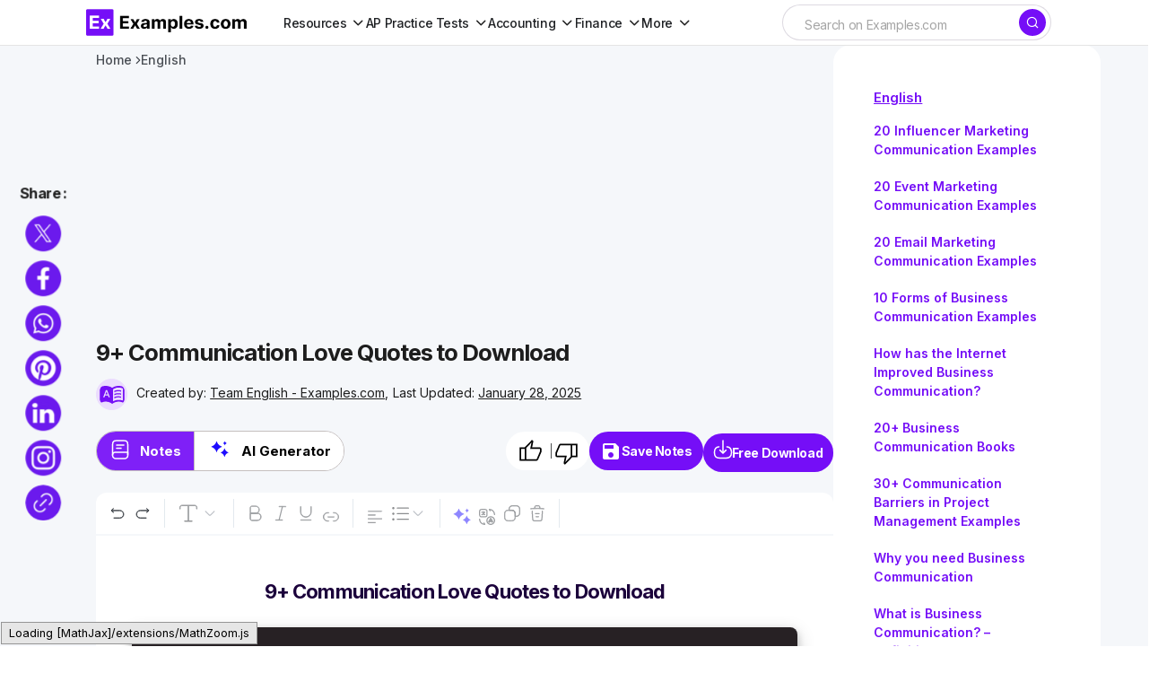

--- FILE ---
content_type: text/html; charset=utf-8
request_url: https://www.google.com/recaptcha/api2/aframe
body_size: 268
content:
<!DOCTYPE HTML><html><head><meta http-equiv="content-type" content="text/html; charset=UTF-8"></head><body><script nonce="RIC613ekfXSiy62x81cXBQ">/** Anti-fraud and anti-abuse applications only. See google.com/recaptcha */ try{var clients={'sodar':'https://pagead2.googlesyndication.com/pagead/sodar?'};window.addEventListener("message",function(a){try{if(a.source===window.parent){var b=JSON.parse(a.data);var c=clients[b['id']];if(c){var d=document.createElement('img');d.src=c+b['params']+'&rc='+(localStorage.getItem("rc::a")?sessionStorage.getItem("rc::b"):"");window.document.body.appendChild(d);sessionStorage.setItem("rc::e",parseInt(sessionStorage.getItem("rc::e")||0)+1);localStorage.setItem("rc::h",'1769773852660');}}}catch(b){}});window.parent.postMessage("_grecaptcha_ready", "*");}catch(b){}</script></body></html>

--- FILE ---
content_type: image/svg+xml
request_url: https://images.examples.com/icons/ai.svg
body_size: 264
content:
<svg width="28" height="28" viewBox="0 0 28 28" fill="none" xmlns="http://www.w3.org/2000/svg">
<path d="M10.1735 16.6253C9.94661 15.3246 9.02398 13.6911 7.26948 12.3752C6.40735 11.7248 5.5301 11.3013 4.66797 11.1198V10.4846C6.3771 10.0762 8.05598 8.92668 9.12986 7.3688C9.67436 6.5823 10.0222 5.81092 10.1735 5.00929H10.8087C11.0659 6.53692 12.2456 8.23093 13.8489 9.3653C14.6354 9.92493 15.4521 10.3031 16.284 10.4846V11.1198C14.6051 11.4677 12.654 12.9651 11.686 14.4927C11.202 15.2641 10.9146 15.9749 10.8087 16.6253H10.1735Z" fill="#1E0DFF"/>
<path d="M19.0975 22.0492C18.9346 20.9985 18.2721 19.6791 17.0124 18.6162C16.3934 18.0909 15.7635 17.7488 15.1445 17.6022V17.0891C16.3717 16.7592 17.5771 15.8307 18.3481 14.5723C18.7391 13.937 18.9889 13.314 19.0975 12.6664H19.5536C19.7382 13.9004 20.5852 15.2687 21.7364 16.185C22.3011 16.637 22.8875 16.9424 23.4848 17.0891V17.6022C22.2794 17.8832 20.8785 19.0927 20.1834 20.3266C19.8359 20.9497 19.6296 21.5239 19.5536 22.0492H19.0975Z" fill="#1E0DFF"/>
<path d="M19.5664 9.17278C19.4882 8.66818 19.1701 8.03448 18.565 7.52401C18.2678 7.2717 17.9653 7.10741 17.668 7.037V6.79057C18.2573 6.63214 18.8363 6.18621 19.2066 5.58185C19.3943 5.27674 19.5143 4.9775 19.5664 4.66652H19.7855C19.8742 5.25914 20.281 5.9163 20.8338 6.35637C21.105 6.57347 21.3867 6.72016 21.6735 6.79057V7.037C21.0946 7.17196 20.4218 7.75284 20.088 8.34546C19.9211 8.64471 19.822 8.92048 19.7855 9.17278H19.5664Z" fill="#1E0DFF"/>
</svg>
